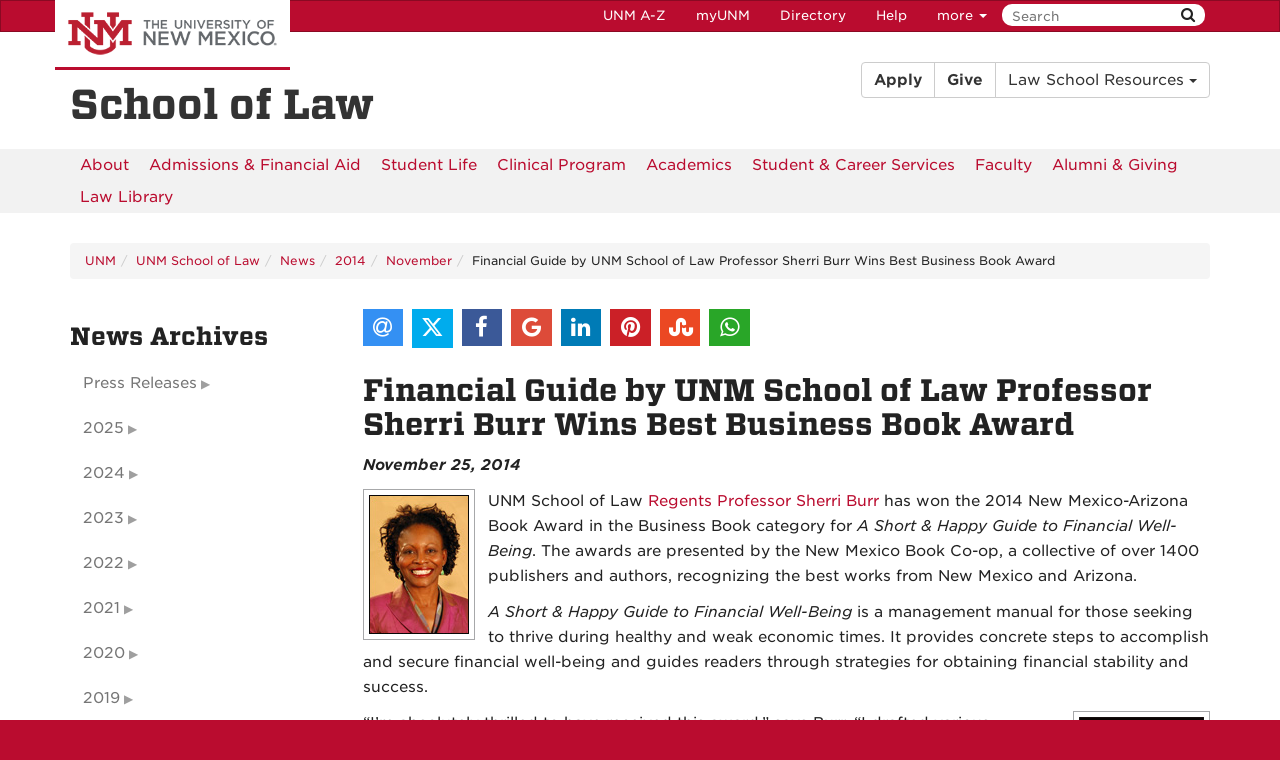

--- FILE ---
content_type: text/html
request_url: https://lawschool.unm.edu/news/2014/11/burr.html
body_size: 6555
content:
<!DOCTYPE html SYSTEM "about:legacy-compat">
<html lang="en"><head><meta charset="utf-8"/><meta content="IE=edge" http-equiv="X-UA-Compatible"/><meta content="width=device-width, initial-scale=1.0" name="viewport"/><title>
            Financial Guide by UNM School of Law Professor Sherri Burr Wins Best Business Book Award :: 
    
            School of Law | The University of New Mexico
        </title><meta content="UNM School of Law Regents Professor Sherri Burr has won the 2014 New Mexico-Arizona Book Award in the Business Book category for A Short &amp; Happy Guide to Financial Well-Being." name="description"/><meta content="UNM, School of Law, News, 2014, Sherri Burr, Book, Best Business Book," name="keywords"/><meta content="suDeBu3cQ5JEfYn92UdyZqkDPVCRI3QFK4dbV1tzUNk" name="google-site-verification"/>
<link href="//webcore.unm.edu/v1/images/unm.ico" rel="shortcut icon"/>
<link rel="stylesheet" type="text/css" href="https://webcore.unm.edu/v2/fonts/unm-fonts.css"/> 
<link href="//webcore.unm.edu/v2/css/unm-styles.min.css" rel="stylesheet"/>
<link href="../../../assets/css/site-styles.css" media="screen" rel="stylesheet" type="text/css"/>
<script src="//webcore.unm.edu/v2/js/unm-scripts.min.js" type="text/javascript"></script>
<script src="../../../assets/js/site.js" type="text/javascript"></script><link href="../../../assets/css/jssocials.css" rel="stylesheet" type="text/css"/><link href="../../../assets/css/jssocials-theme-flat.css" rel="stylesheet" type="text/css"/>
        
        
        
            <script>
            dataLayer = [{
                'site-analytics': 'UA-1964933-1'
            }];                
            </script>
            
        
        
        
            <script>
            dataLayer = [{
                'site-ga4': 'G-ZQ0F77B1Y9'
            }];                
            </script>
            
        
        <!-- HTML5 shim and Respond.js IE8 support of HTML5 elements and media queries --><!--[if lt IE 9]>
        <script src="//webcore.unm.edu/v2/js/html5shiv.min.js"></script>
        <script src="//webcore.unm.edu/v2/js/respond.min.js"></script>
        <link href="//webcore.unm.edu/v2/js/respond-proxy.html" id="respond-proxy" rel="respond-proxy" />
        <link href="/assets/js/respond.proxy.gif" id="respond-redirect" rel="respond-redirect" />
        <script src="/assets/js/respond.proxy.js"></script>
        <![endif]--></head><body><!-- Google Tag Manager -->
<noscript><iframe src="//www.googletagmanager.com/ns.html?id=GTM-WQT2MB"
height="0" width="0" style="display:none;visibility:hidden"></iframe></noscript><script>(function(w,d,s,l,i){w[l]=w[l]||[];w[l].push({'gtm.start':
new Date().getTime(),event:'gtm.js'});var f=d.getElementsByTagName(s)[0],
j=d.createElement(s),dl=l!='dataLayer'?'&l='+l:'';j.async=true;j.src=
'//www.googletagmanager.com/gtm.js?id='+i+dl;f.parentNode.insertBefore(j,f);
})(window,document,'script','dataLayer','GTM-WQT2MB');</script>
<!-- End Google Tag Manager --><!-- container to hold menus on collapse --><a accesskey="2" aria-label="skip to main content" class="sr-only sr-only-focusable skip2content" href="#main" role="navigation">Skip to main content</a><div aria-label="offcanvas nav toggle" class="nav-wrapper" id="offcanvas" role="navigation"><div class="navbar-header"><button class="menu-toggle navbar-toggle collapsed" data-target="#mobile-menu .navbar-collapse" data-toggle="collapse" type="button"><span class="sr-only">Toggle navigation</span><span class="fa fa-reorder fa-2x"></span></button><div id="mobile-menu"><div class="text-center visible-xs-block" id="mobile-toolbar"><ul aria-label="Resource Links" class="list-unstyled btn-group" role="group"><li class="btn btn-sm btn-default"><a href="https://directory.unm.edu/departments/" title="UNM A to Z">UNM A-Z</a></li><li class="btn btn-sm btn-default"><a href="https://my.unm.edu" title="myUNM">myUNM</a></li><li class="btn btn-sm  btn-default"><a href="https://directory.unm.edu" title="Directory">Directory</a></li><li class="btn btn-sm  btn-default"></li></ul></div></div></div></div><div id="page"><!-- start nav --><div aria-label="header navigation" class="navbar navbar-unm" role="navigation"><div class="container"><a class="navbar-brand" href="https://www.unm.edu">The University of New Mexico</a><!-- search form --><form action="//search.unm.edu/search" class="pull-right" id="unm_search_form" method="get"><div class="input-append search-query"><input accesskey="4" id="unm_search_form_q" maxlength="255" name="q" placeholder="Search" title="input search query here" type="text"/><button accesskey="s" class="btn" id="unm_search_for_submit" name="submit" title="submit search" type="submit">  <span class="fa fa-search"></span> </button></div></form><!-- end search form --><ul class="nav navbar-nav navbar-right hidden-xs" id="toolbar-nav"><li><a href="https://directory.unm.edu/departments/" title="UNM A to Z">UNM A-Z</a></li><li><a href="https://my.unm.edu" title="myUNM">myUNM</a></li><li><a href="https://directory.unm.edu" title="Directory">Directory</a></li><li class="dropdown"><a class="dropdown-toggle" data-toggle="dropdown" href="#">Help </a><ul class="dropdown-menu"><li><a href="https://student.unm.edu/student-support.html" title="Student Support">Student Support</a></li><li><a href="https://studentinfo.unm.edu" title="StudentInfo">StudentInfo</a></li><li><a href="https://fastinfo.unm.edu" title="FastInfo">FastInfo</a></li></ul></li></ul></div></div><!-- end  nav --><div aria-label="department logo block" id="header" role="banner"><div class="container"><div class="row"><div class="col-sm-6 col-xs-12"><h1><a href="../../../index.html">School of Law</a></h1></div><div class="col-sm-6 col-xs-12 hidden-xs"><div aria-label="law school header links" class="btn-group pull-right" role="group"><a class="btn btn-default" href="../../../admissions/index.html" type="button"><strong>Apply</strong></a><a class="btn btn-default" href="../../../alumni/index.html" type="button"><strong>Give</strong></a><div aria-label="law school resources" class="btn-group" role="group"><button aria-expanded="false" aria-haspopup="true" class="btn btn-default dropdown-toggle" data-toggle="dropdown" type="button"> Law School Resources <span class="caret"></span></button><ul class="dropdown-menu"><li><a href="../../../about/contact-us/directory.html">Law Directory</a></li><li><a href="https://lawlibrary.unm.edu/" rel="noopener">Law Library</a></li><li><a href="https://lobomail.unm.edu/" rel="noopener noreferrer">Webmail</a></li><li><a href="https://lobolaw.unm.edu/" rel="noopener noreferrer">Intranet</a></li></ul></div></div></div><div class="col-sm-6 col-xs-12 visible-xs"><div aria-label="law school header" class="btn-group-vertical btn-block" role="group"><a class="btn btn-default" href="../../../admissions/index.html" type="button"><strong>Apply</strong></a><a class="btn btn-default" href="../../../alumni/index.html" type="button"><strong>Give</strong></a><div aria-label="law school resources" class="btn-group" role="group"><button aria-expanded="false" aria-haspopup="true" class="btn btn-default dropdown-toggle" data-toggle="dropdown" type="button"> Law School Resources <span class="caret"></span></button><ul class="dropdown-menu"><li><a href="../../../about/contact-us/directory.html">Law Directory</a></li><li><a href="https://lawlibrary.unm.edu/" rel="noopener">Law Library</a></li><li><a href="https://lobomail.unm.edu/" rel="noopener noreferrer">Webmail</a></li><li><a href="https://lobolaw.unm.edu/" rel="noopener noreferrer">Intranet</a></li></ul></div></div></div></div></div></div><div aria-label="page feature" id="hero" role="complementary"></div><div id="nav"><div class="container"><div class="navbar navbar-top" id="horiz-nav"><nav aria-label="horizontal" class="navbar-collapse collapse" id="horz-nav" tabindex="-1"><ul class="nav navbar-nav" role="menubar"><li role="menuitem" tabindex="-1"><a href="../../../about/index.html" title="About UNM School of Law">About</a></li><li role="menuitem" tabindex="-1"><a href="../../../admissions/index.html" title="Admissions and Financial Aid">Admissions &amp; Financial Aid</a></li><li role="menuitem" tabindex="-1"><a href="../../../students/index.html" title="Student Life">Student Life</a></li><li role="menuitem" tabindex="-1"><a href="../../../clinic/index.html" title="Clinical Program">Clinical Program</a></li><li role="menuitem" tabindex="-1"><a href="../../../academics/index.html" title="Academics">Academics</a></li><li role="menuitem" tabindex="-1"><a href="../../../careers/index.html" title="Student and Career Services">Student &amp; Career Services</a></li><li role="menuitem" tabindex="-1"><a href="../../../faculty/index.html" title="Faculty">Faculty</a></li><li role="menuitem" tabindex="-1"><a href="../../../alumni/index.html" title="Alumni and Giving">Alumni &amp; Giving</a></li><li role="menuitem" tabindex="-1"><a href="https://lawlibrary.unm.edu/" title="Law Library">Law Library</a></li></ul></nav></div></div></div><div aria-label="upper content area" id="upper" role="complementary"><div class="container"><!--UPPER--></div></div><div aria-label="breadcrumbs" id="breadcrumbs" role="navigation"><div class="container"><ul class="breadcrumb hidden-xs" id="unm_breadcrumbs"><li class="unm_home"><a href="https://www.unm.edu">UNM</a></li><li><a href="../../../index.html">UNM School of Law</a></li><li><a href="../../index.html">News</a></li><li><a href="../index.html">2014</a></li><li><a href="index.html">November</a></li><li>Financial Guide by UNM School of Law Professor Sherri Burr Wins Best Business Book Award</li></ul></div></div><div aria-label="main content" id="main" role="main"><div class="container layout" id="sc"><div class="row"><div id="primary"><div id="share"></div><script src="../../../assets/js/jssocials.min.js" type="text/javascript"></script><script type="text/javascript">// 
$("#share").jsSocials({
    showLabel: false,
    showCount: false,
    shares: ["email", "twitter", "facebook", "googleplus", "linkedin", "pinterest", "stumbleupon", "whatsapp"]
});
// </script><h1>Financial Guide by UNM School of Law Professor Sherri Burr Wins Best Business Book Award</h1><div id="news-story" xmlns:xd="http://www.oxygenxml.com/ns/doc/xsl"><p><strong><em>November 25, 2014</em></strong></p><figure class="article-image img-left"><img alt="Professor Sherri Burr" src="http://lawschool.unm.edu/common/images/faculty/burr2.jpg"/></figure><p>UNM School of Law <a href="http://lawschool.unm.edu/faculty/burr/index.php">Regents Professor Sherri Burr</a> has won the 2014 New Mexico-Arizona Book Award in the Business Book category for <em>A Short &amp; Happy Guide to Financial Well-Being</em>. The awards are presented by the New Mexico Book Co-op, a collective of over 1400 publishers and authors, recognizing the best works from New Mexico and Arizona.</p><p><em>A Short &amp; Happy Guide to Financial Well-Being</em> is a management manual for those seeking to thrive during healthy and weak economic times. It provides concrete steps to accomplish and secure financial well-being and guides readers through strategies for obtaining financial stability and success.</p><figure class="article-image img-right"><img alt="Professor Sherri Burr's Book" src="http://lawschool.unm.edu/news/2014/11/images/burr-book-cover.png"/></figure><p>&#8220;I&#8217;m absolutely thrilled to have received this award,&#8221; says Burr. &#8220;I drafted various chapters over a seven-year period. It&#8217;s wonderful that this diligence has paid off in a book that I hope will help many people with their finances for years to come.&#8221;</p><p>Burr teaches intellectual property law, art law, entertainment law, wills and trust, and international law. She has written twenty books and numerous scholarly articles in the area of intellectual property, art law, and international law that have been published in journals in the United States, Spain, Japan, and the United Kingdom.</p><p><em>A Short &amp; Happy Guide to Financial Well-Being</em> is available on Amazon: <a href="http://www.amazon.com/Short-Happy-Guide-Financial-Well-Being/dp/1628100397" target="_blank">http://www.amazon.com/Short-Happy-Guide-Financial-Well-Being/dp/1628100397</a></p></div></div><div id="secondary"><div class="sidebar-nav-wrapper" id="news-archives" xmlns:xd="http://www.oxygenxml.com/ns/doc/xsl"><h2>News Archives</h2><nav aria-label="sidebar" class="sidebar-nav" id="news-archive"><ul class="nav" id="expanding-archive-list"><li class="submenu"><a class="collapsed" data-toggle="collapse" href="#releases-submenu">Press Releases</a><ul class="nav collapse" id="releases-submenu"><li><a href="../../releases/2015/index.html">2015&#160;Press Releases</a></li><li><a href="../../releases/2016/index.html">2016&#160;Press Releases</a></li><li><a href="../../releases/2017/index.html">2017&#160;Press Releases</a></li><li><a href="../../releases/2022/index.html">2022&#160;Press Releases</a></li></ul></li><li class="submenu"><a class="collapsed" data-toggle="collapse" href="#2025-submenu">2025</a><ul class="nav collapse" id="2025-submenu"><li><a href="../../2025/01/index.html">January&#160;2025</a></li><li><a href="../../2025/02/index.html">February&#160;2025</a></li><li><a href="../../2025/03/index.html">March&#160;2025</a></li><li><a href="../../2025/04/index.html">April&#160;2025</a></li><li><a href="../../2025/05/index.html">May&#160;2025</a></li><li><a href="../../2025/07/index.html">July&#160;2025</a></li><li><a href="../../2025/08/index.html">August&#160;2025</a></li><li><a href="../../2025/09/index.html">September&#160;2025</a></li><li><a href="../../2025/10/index.html">October&#160;2025</a></li><li><a href="../../2025/11/index.html">November&#160;2025</a></li></ul></li><li class="submenu"><a class="collapsed" data-toggle="collapse" href="#2024-submenu">2024</a><ul class="nav collapse" id="2024-submenu"><li><a href="../../2024/01/index.html">January&#160;2024</a></li><li><a href="../../2024/02/index.html">February&#160;2024</a></li><li><a href="../../2024/03/index.html">March&#160;2024</a></li><li><a href="../../2024/05/index.html">May&#160;2024</a></li><li><a href="../../2024/06/index.html">June&#160;2024</a></li><li><a href="../../2024/07/index.html">July&#160;2024</a></li><li><a href="../../2024/08/index.html">August&#160;2024</a></li><li><a href="../../2024/09/index.html">September&#160;2024</a></li><li><a href="../../2024/10/index.html">October&#160;2024</a></li><li><a href="../../2024/11/index.html">November&#160;2024</a></li><li><a href="../../2024/12/index.html">December&#160;2024</a></li></ul></li><li class="submenu"><a class="collapsed" data-toggle="collapse" href="#2023-submenu">2023</a><ul class="nav collapse" id="2023-submenu"><li><a href="../../2023/02/index.html">February&#160;2023</a></li><li><a href="../../2023/03/index.html">March&#160;2023</a></li><li><a href="../../2023/05/index.html">May&#160;2023</a></li><li><a href="../../2023/06/index.html">June&#160;2023</a></li><li><a href="../../2023/07/index.html">July&#160;2023</a></li><li><a href="../../2023/08/index.html">August&#160;2023</a></li><li><a href="../../2023/09/index.html">September&#160;2023</a></li><li><a href="../../2023/10/index.html">October&#160;2023</a></li><li><a href="../../2023/11/index.html">November&#160;2023</a></li><li><a href="../../2023/12/index.html">December&#160;2023</a></li></ul></li><li class="submenu"><a class="collapsed" data-toggle="collapse" href="#2022-submenu">2022</a><ul class="nav collapse" id="2022-submenu"><li><a href="../../2022/01/index.html">January&#160;2022</a></li><li><a href="../../2022/02/index.html">February&#160;2022</a></li><li><a href="../../2022/03/index.html">March&#160;2022</a></li><li><a href="../../2022/04/index.html">April&#160;2022</a></li><li><a href="../../2022/05/index.html">May&#160;2022</a></li><li><a href="../../2022/07/index.html">July&#160;2022</a></li><li><a href="../../2022/09/index.html">September&#160;2022</a></li><li><a href="../../2022/10/index.html">October&#160;2022</a></li><li><a href="../../2022/11/index.html">November&#160;2022</a></li></ul></li><li class="submenu"><a class="collapsed" data-toggle="collapse" href="#2021-submenu">2021</a><ul class="nav collapse" id="2021-submenu"><li><a href="../../2021/01/index.html">January&#160;2021</a></li><li><a href="../../2021/02/index.html">February&#160;2021</a></li><li><a href="../../2021/03/index.html">March&#160;2021</a></li><li><a href="../../2021/04/index.html">April&#160;2021</a></li><li><a href="../../2021/05/index.html">May&#160;2021</a></li><li><a href="../../2021/06/index.html">June&#160;2021</a></li><li><a href="../../2021/07/index.html">July&#160;2021</a></li><li><a href="../../2021/08/index.html">August&#160;2021</a></li><li><a href="../../2021/09/index.html">September&#160;2021</a></li><li><a href="../../2021/11/index.html">November&#160;2021</a></li><li><a href="../../2021/12/index.html">December&#160;2021</a></li></ul></li><li class="submenu"><a class="collapsed" data-toggle="collapse" href="#2020-submenu">2020</a><ul class="nav collapse" id="2020-submenu"><li><a href="../../2020/01/index.html">January&#160;2020</a></li><li><a href="../../2020/02/index.html">February&#160;2020</a></li><li><a href="../../2020/03/index.html">March&#160;2020</a></li><li><a href="../../2020/04/index.html">April&#160;2020</a></li><li><a href="../../2020/05/index.html">May&#160;2020</a></li><li><a href="../../2020/06/index.html">June&#160;2020</a></li><li><a href="../../2020/07/index.html">July&#160;2020</a></li><li><a href="../../2020/08/index.html">August&#160;2020</a></li><li><a href="../../2020/09/index.html">September&#160;2020</a></li><li><a href="../../2020/10/index.html">October&#160;2020</a></li><li><a href="../../2020/11/index.html">November&#160;2020</a></li><li><a href="../../2020/12/index.html">December&#160;2020</a></li></ul></li><li class="submenu"><a class="collapsed" data-toggle="collapse" href="#2019-submenu">2019</a><ul class="nav collapse" id="2019-submenu"><li><a href="../../2019/02/index.html">February&#160;2019</a></li><li><a href="../../2019/03/index.html">March&#160;2019</a></li><li><a href="../../2019/04/index.html">April&#160;2019</a></li><li><a href="../../2019/05/index.html">May&#160;2019</a></li><li><a href="../../2019/07/index.html">July&#160;2019</a></li><li><a href="../../2019/08/index.html">August&#160;2019</a></li><li><a href="../../2019/09/index.html">September&#160;2019</a></li><li><a href="../../2019/10/index.html">October&#160;2019</a></li><li><a href="../../2019/11/index.html">November&#160;2019</a></li></ul></li><li class="submenu"><a class="collapsed" data-toggle="collapse" href="#2018-submenu">2018</a><ul class="nav collapse" id="2018-submenu"><li><a href="../../2018/01/index.html">January&#160;2018</a></li><li><a href="../../2018/02/index.html">February&#160;2018</a></li><li><a href="../../2018/03/index.html">March&#160;2018</a></li><li><a href="../../2018/04/index.html">April&#160;2018</a></li><li><a href="../../2018/05/index.html">May&#160;2018</a></li><li><a href="../../2018/07/index.html">July&#160;2018</a></li><li><a href="../../2018/09/index.html">September&#160;2018</a></li><li><a href="../../2018/10/index.html">October&#160;2018</a></li><li><a href="../../2018/11/index.html">November&#160;2018</a></li></ul></li><li class="submenu"><a class="collapsed" data-toggle="collapse" href="#2017-submenu">2017</a><ul class="nav collapse" id="2017-submenu"><li><a href="../../2017/01/index.html">January&#160;2017</a></li><li><a href="../../2017/02/index.html">February&#160;2017</a></li><li><a href="../../2017/03/index.html">March&#160;2017</a></li><li><a href="../../2017/04/index.html">April&#160;2017</a></li><li><a href="../../2017/05/index.html">May&#160;2017</a></li><li><a href="../../2017/06/index.html">June&#160;2017</a></li><li><a href="../../2017/07/index.html">July&#160;2017</a></li><li><a href="../../2017/08/index.html">August&#160;2017</a></li><li><a href="../../2017/09/index.html">September&#160;2017</a></li><li><a href="../../2017/10/index.html">October&#160;2017</a></li><li><a href="../../2017/11/index.html">November&#160;2017</a></li><li><a href="../../2017/12/index.html">December&#160;2017</a></li></ul></li><li class="submenu"><a class="collapsed" data-toggle="collapse" href="#2016-submenu">2016</a><ul class="nav collapse" id="2016-submenu"><li><a href="../../2016/01/index.html">January&#160;2016</a></li><li><a href="../../2016/02/index.html">February&#160;2016</a></li><li><a href="../../2016/03/index.html">March&#160;2016</a></li><li><a href="../../2016/04/index.html">April&#160;2016</a></li><li><a href="../../2016/05/index.html">May&#160;2016</a></li><li><a href="../../2016/06/index.html">June&#160;2016</a></li><li><a href="../../2016/07/index.html">July&#160;2016</a></li><li><a href="../../2016/08/index.html">August&#160;2016</a></li><li><a href="../../2016/09/index.html">September&#160;2016</a></li><li><a href="../../2016/10/index.html">October&#160;2016</a></li><li><a href="../../2016/11/index.html">November&#160;2016</a></li><li><a href="../../2016/12/index.html">December&#160;2016</a></li></ul></li><li class="submenu"><a class="collapsed" data-toggle="collapse" href="#2015-submenu">2015</a><ul class="nav collapse" id="2015-submenu"><li><a href="../../2015/01/index.html">January&#160;2015</a></li><li><a href="../../2015/02/index.html">February&#160;2015</a></li><li><a href="../../2015/03/index.html">March&#160;2015</a></li><li><a href="../../2015/04/index.html">April&#160;2015</a></li><li><a href="../../2015/05/index.html">May&#160;2015</a></li><li><a href="../../2015/06/index.html">June&#160;2015</a></li><li><a href="../../2015/07/index.html">July&#160;2015</a></li><li><a href="../../2015/08/index.html">August&#160;2015</a></li><li><a href="../../2015/09/index.html">September&#160;2015</a></li><li><a href="../../2015/10/index.html">October&#160;2015</a></li><li><a href="../../2015/11/index.html">November&#160;2015</a></li><li><a href="../../2015/12/index.html">December&#160;2015</a></li></ul></li><li class="submenu"><a class="collapsed" data-toggle="collapse" href="#2014-submenu">2014</a><ul class="nav collapse" id="2014-submenu"><li><a href="../01/index.html">January&#160;2014</a></li><li><a href="../02/index.html">February&#160;2014</a></li><li><a href="../03/index.html">March&#160;2014</a></li><li><a href="../04/index.html">April&#160;2014</a></li><li><a href="../05/index.html">May&#160;2014</a></li><li><a href="../06/index.html">June&#160;2014</a></li><li><a href="../07/index.html">July&#160;2014</a></li><li><a href="../08/index.html">August&#160;2014</a></li><li><a href="../09/index.html">September&#160;2014</a></li><li><a href="../10/index.html">October&#160;2014</a></li><li><a href="index.html">November&#160;2014</a></li><li><a href="../12/index.html">December&#160;2014</a></li></ul></li><li class="submenu"><a class="collapsed" data-toggle="collapse" href="#2013-submenu">2013</a><ul class="nav collapse" id="2013-submenu"><li><a href="../../2013/01/index.html">January&#160;2013</a></li><li><a href="../../2013/02/index.html">February&#160;2013</a></li><li><a href="../../2013/04/index.html">April&#160;2013</a></li><li><a href="../../2013/05/index.html">May&#160;2013</a></li><li><a href="../../2013/08/index.html">August&#160;2013</a></li><li><a href="../../2013/09/index.html">September&#160;2013</a></li><li><a href="../../2013/10/index.html">October&#160;2013</a></li><li><a href="../../2013/11/index.html">November&#160;2013</a></li><li><a href="../../2013/12/index.html">December&#160;2013</a></li></ul></li><li class="submenu"><a class="collapsed" data-toggle="collapse" href="#2012-submenu">2012</a><ul class="nav collapse" id="2012-submenu"><li><a href="../../2012/01/index.html">January&#160;2012</a></li><li><a href="../../2012/02/index.html">February&#160;2012</a></li><li><a href="../../2012/03/index.html">March&#160;2012</a></li><li><a href="../../2012/04/index.html">April&#160;2012</a></li><li><a href="../../2012/05/index.html">May&#160;2012</a></li><li><a href="../../2012/06/index.html">June&#160;2012</a></li><li><a href="../../2012/07/index.html">July&#160;2012</a></li><li><a href="../../2012/08/index.html">August&#160;2012</a></li><li><a href="../../2012/09/index.html">September&#160;2012</a></li><li><a href="../../2012/10/index.html">October&#160;2012</a></li><li><a href="../../2012/11/index.html">November&#160;2012</a></li><li><a href="../../2012/12/index.html">December&#160;2012</a></li></ul></li><li class="submenu"><a class="collapsed" data-toggle="collapse" href="#2011-submenu">2011</a><ul class="nav collapse" id="2011-submenu"><li><a href="../../2011/01/index.html">January&#160;2011</a></li><li><a href="../../2011/02/index.html">February&#160;2011</a></li><li><a href="../../2011/03/index.html">March&#160;2011</a></li><li><a href="../../2011/04/index.html">April&#160;2011</a></li><li><a href="../../2011/05/index.html">May&#160;2011</a></li><li><a href="../../2011/06/index.html">June&#160;2011</a></li><li><a href="../../2011/07/index.html">July&#160;2011</a></li><li><a href="../../2011/08/index.html">August&#160;2011</a></li><li><a href="../../2011/09/index.html">September&#160;2011</a></li><li><a href="../../2011/10/index.html">October&#160;2011</a></li><li><a href="../../2011/11/index.html">November&#160;2011</a></li><li><a href="../../2011/12/index.html">December&#160;2011</a></li></ul></li><li class="submenu"><a class="collapsed" data-toggle="collapse" href="#2010-submenu">2010</a><ul class="nav collapse" id="2010-submenu"><li><a href="../../2010/01/index.html">January&#160;2010</a></li><li><a href="../../2010/02/index.html">February&#160;2010</a></li><li><a href="../../2010/03/index.html">March&#160;2010</a></li><li><a href="../../2010/04/index.html">April&#160;2010</a></li><li><a href="../../2010/05/index.html">May&#160;2010</a></li><li><a href="../../2010/06/index.html">June&#160;2010</a></li><li><a href="../../2010/07/index.html">July&#160;2010</a></li><li><a href="../../2010/08/index.html">August&#160;2010</a></li><li><a href="../../2010/09/index.html">September&#160;2010</a></li><li><a href="../../2010/10/index.html">October&#160;2010</a></li><li><a href="../../2010/11/index.html">November&#160;2010</a></li><li><a href="../../2010/12/index.html">December&#160;2010</a></li></ul></li><li class="submenu"><a class="collapsed" data-toggle="collapse" href="#2009-submenu">2009</a><ul class="nav collapse" id="2009-submenu"><li><a href="../../2009/01/index.html">January&#160;2009</a></li><li><a href="../../2009/02/index.html">February&#160;2009</a></li><li><a href="../../2009/03/index.html">March&#160;2009</a></li><li><a href="../../2009/05/index.html">May&#160;2009</a></li><li><a href="../../2009/06/index.html">June&#160;2009</a></li><li><a href="../../2009/07/index.html">July&#160;2009</a></li><li><a href="../../2009/08/index.html">August&#160;2009</a></li><li><a href="../../2009/09/index.html">September&#160;2009</a></li><li><a href="../../2009/10/index.html">October&#160;2009</a></li><li><a href="../../2009/11/index.html">November&#160;2009</a></li></ul></li><li class="submenu"><a class="collapsed" data-toggle="collapse" href="#2008-submenu">2008</a><ul class="nav collapse" id="2008-submenu"><li><a href="../../2008/01/index.html">January&#160;2008</a></li><li><a href="../../2008/02/index.html">February&#160;2008</a></li><li><a href="../../2008/04/index.html">April&#160;2008</a></li><li><a href="../../2008/05/index.html">May&#160;2008</a></li><li><a href="../../2008/06/index.html">June&#160;2008</a></li><li><a href="../../2008/07/index.html">July&#160;2008</a></li><li><a href="../../2008/08/index.html">August&#160;2008</a></li><li><a href="../../2008/09/index.html">September&#160;2008</a></li><li><a href="../../2008/10/index.html">October&#160;2008</a></li></ul></li><li class="submenu"><a class="collapsed" data-toggle="collapse" href="#2007-submenu">2007</a><ul class="nav collapse" id="2007-submenu"><li><a href="../../2007/06/index.html">June&#160;2007</a></li><li><a href="../../2007/09/index.html">September&#160;2007</a></li><li><a href="../../2007/11/index.html">November&#160;2007</a></li></ul></li></ul></nav></div></div><div id="tertiary"><div id="recent-posts" xmlns:xd="http://www.oxygenxml.com/ns/doc/xsl"><h2>Recent News</h2><ul class="list-unstyled"><li><p><strong><a href="../../2025/11/the-state-bar-of-new-mexicos-senior-lawyers-division-presents-scholarships-to-three-third-year-law-students.html">The State Bar of New Mexico’s Senior Lawyers Division Presents Scholarships to Three Third-Year Law Students</a></strong><br/><em>November 26, 2025</em></p></li><li><p><strong><a href="../../2025/11/the-2025-scholarship-donor-and-recipient-luncheon.html">The 2025 Scholarship Donor and Recipient Luncheon</a></strong><br/><em>November 25, 2025</em></p></li><li><p><strong><a href="../../2025/11/the-school-of-law-and-the-law-and-indigenous-peoples-program-host-the-2025-gathering-of-communities-and-nations-convocation.html">The School of Law and the Law and Indigenous Peoples Program Host the 2025 Gathering of Communities and Nations Convocation</a></strong><br/><em>November 24, 2025</em></p></li><li><p><strong><a href="../../2025/10/the-don-g-mccormick-writing-prize.html">The Don G. McCormick Writing Prize</a></strong><br/><em>October 24, 2025</em></p></li><li><p><strong><a href="../../2025/10/2025-distinguished-achievement-awards-dinner.html">2025 Distinguished Achievement Awards Dinner</a></strong><br/><em>October 23, 2025</em></p></li></ul></div></div></div></div></div><div aria-label="lower content area" id="lower" role="complementary"><div class="container"><!--LOWER--></div></div><div aria-label="unm footer" id="footer" role="contentinfo"><div class="container"><div class="row"><div class="col-md-3 col-sm-6"><h2 class="h5">Physical Address</h2><p><strong>UNM School of Law</strong><br/> 1117 Stanford NE<br/> Albuquerque, NM 87131-0001</p></div><div class="col-md-3 col-sm-6"><h2 class="h5">Mailing Address</h2><p><strong>UNM School of Law</strong><br/> MSC11 6070 <br/> 1 University of New Mexico <br/> Albuquerque, NM 87131-0001</p></div><div class="col-md-3 col-sm-6"><h2 class="h5">Contact Us</h2><ul class="list-unstyled"><li>Phone: 505-277-<span>2146</span></li><li><a href="mailto:reception@law.unm.edu" rel="noopener noreferrer" target="_blank">reception@law.unm.edu</a></li></ul></div><div class="col-md-3 col-sm-6">Follow us on our social media! <br/><a aria-label="UNM School of Law on Facebook" href="https://www.facebook.com/UNMSchoolOfLaw" title="UNM School of Law on Facebook"><em class="fa fa-facebook-square fa-3x">&#160;</em></a><a aria-label="UNM School of Law on Twitter" href="https://twitter.com/UNM_Law" title="UNM School of Law on Twitter"><em class="fa fa-twitter-square fa-3x">&#160;</em></a><a aria-label="UNM School of Law on Instagram" href="https://www.instagram.com/unmlaw/" title="UNM School of Law on Instagram"><em class="fa fa-instagram fa-3x">&#160;</em></a><a aria-label="UNM School of Law on YouTube" href="https://www.youtube.com/channel/UCsmIpY5S0Wm6ZYkgLt4onOw" title="UNM School of Law on YouTube"><em class="fa fa-youtube-square fa-3x">&#160;</em></a><a aria-label="UNM School of Law on LinkedIn" href="https://www.linkedin.com/school/unm-school-of-law/" title="UNM School of Law on LinkedIn"><em class="fa fa-linkedin-square fa-3x">&#160;</em></a><p>&#160;</p><p><a href="https://lawschool.unm.edu/about/aba-information.html">ABA Required Disclosures</a></p></div></div><hr/><div class="row"><div class="col-md-8"><p><a href="https://www.unm.edu"><img alt="The University of New Mexico" src="https://webcore.unm.edu/v2/images/unm-transparent-white.png"/></a></p><p class="small">&#169; The University of New Mexico <br/> Albuquerque, NM 87131, (505) 277-0111 <br/> New Mexico's Flagship University</p></div><div class="col-md-4"><ul class="list-inline"><li><a href="https://www.facebook.com/universityofnewmexico" title="UNM on Facebook"><span class="fa fa-facebook-square fa-2x"><span class="sr-only">UNM on Facebook</span></span></a></li><li><a href="https://instagram.com/uofnm" title="UNM on Instagram"><span class="fa fa-instagram fa-2x"><span class="sr-only">UNM on Instagram</span></span></a></li><li><a href="https://twitter.com/unm" title="UNM on Twitter"><span class="fa fa-twitter-square fa-2x"><span class="sr-only">UNM on Twitter</span></span></a></li><li><a href="https://www.youtube.com/user/unmlive" title="UNM on YouTube"><span class="fa fa-youtube-square fa-2x"><span class="sr-only">UNM on YouTube</span></span></a></li></ul><p>more at <a class="link-underline" href="https://social.unm.edu" title="UNM Social Media Directory &amp; Information">social.unm.edu</a></p><ul class="list-inline" id="unm_footer_links"><li><a href="https://www.unm.edu/accessibility.html">Accessibility</a></li><li><a href="https://www.unm.edu/legal.html">Legal</a></li><li><a href="https://www.unm.edu/contactunm.html">Contact UNM</a></li><li><a href="https://www.unm.edu/consumer-information/">Consumer Information</a></li><li><a href="https://hed.state.nm.us/resources-for-schools/public_schools/tableau-charts-and-tables">New Mexico Higher Education Dashboard</a></li></ul></div></div></div></div></div><div id="totop"><span class="fa fa-arrow-circle-up"></span></div></body></html>

--- FILE ---
content_type: application/javascript
request_url: https://lawschool.unm.edu/assets/js/site.js
body_size: 217
content:
// Site Script file - loads on all pages - do not delete

//highlight pages on nav
$(function() {
    var path = window.location.pathname;
    var pathmatch = path.split('/').pop();
    $("#main-nav a[href ='"+ pathmatch + "']").addClass("active");
    $("#top-nav a[href ='"+ pathmatch + "']").addClass("active");
    $("#horz-nav a[href ='"+ pathmatch + "']").addClass("active");
});

